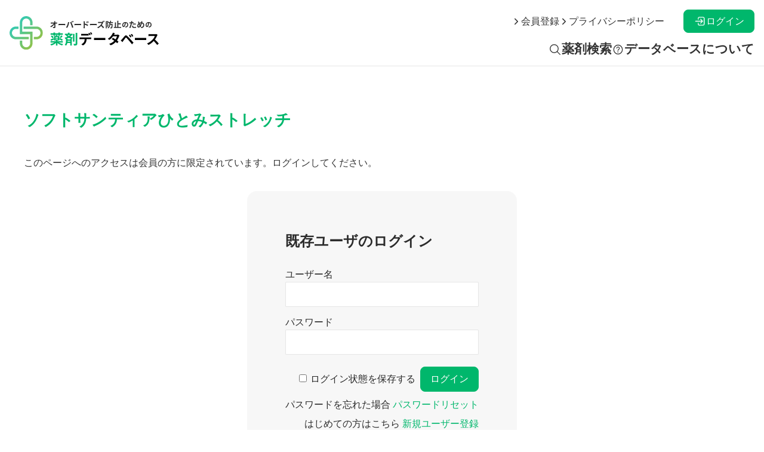

--- FILE ---
content_type: text/html; charset=UTF-8
request_url: https://overdose-med.com/medicine/mid-100480600/
body_size: 8874
content:
<!doctype html>
<html lang="ja">
<head>
	<meta name="theme-color" content="#00b76c">
	<meta charset="UTF-8" />
	<meta name="viewport" content="width=device-width, initial-scale=1" />
	<meta name='robots' content='index, follow, max-image-preview:large, max-snippet:-1, max-video-preview:-1' />
	<style>img:is([sizes="auto" i], [sizes^="auto," i]) { contain-intrinsic-size: 3000px 1500px }</style>
	
	<!-- This site is optimized with the Yoast SEO plugin v26.7 - https://yoast.com/wordpress/plugins/seo/ -->
	<title>ソフトサンティアひとみストレッチ - オーバードーズ防止のための薬剤データベース</title>
	<link rel="canonical" href="https://overdose-med.com/medicine/mid-100480600/" />
	<meta property="og:locale" content="ja_JP" />
	<meta property="og:type" content="article" />
	<meta property="og:title" content="ソフトサンティアひとみストレッチ - オーバードーズ防止のための薬剤データベース" />
	<meta property="og:description" content="このページへのアクセスは会員の方に限定されています。ログインしてください。既存ユーザのログインユーザー名パスワード&nbsp;ログイン状態を保存する&nbsp;&nbsp;パスワードを忘れた場合&nbsp;パスワードリセ [&hellip;]" />
	<meta property="og:url" content="https://overdose-med.com/medicine/mid-100480600/" />
	<meta property="og:site_name" content="オーバードーズ防止のための薬剤データベース" />
	<meta property="article:modified_time" content="2023-02-22T18:41:19+00:00" />
	<meta property="og:image" content="https://overdose-med.com/wp/wp-content/themes/pxlm-overdosemed/images/site_ogp.png" />
	<meta property="og:image:width" content="1200" />
	<meta property="og:image:height" content="675" />
	<meta property="og:image:type" content="image/png" />
	<meta name="twitter:card" content="summary_large_image" />
	<script type="application/ld+json" class="yoast-schema-graph">{"@context":"https://schema.org","@graph":[{"@type":"WebPage","@id":"https://overdose-med.com/medicine/mid-100480600/","url":"https://overdose-med.com/medicine/mid-100480600/","name":"ソフトサンティアひとみストレッチ - オーバードーズ防止のための薬剤データベース","isPartOf":{"@id":"https://overdose-med.com/#website"},"datePublished":"2023-02-20T05:50:46+00:00","dateModified":"2023-02-22T18:41:19+00:00","breadcrumb":{"@id":"https://overdose-med.com/medicine/mid-100480600/#breadcrumb"},"inLanguage":"ja","potentialAction":[{"@type":"ReadAction","target":["https://overdose-med.com/medicine/mid-100480600/"]}]},{"@type":"BreadcrumbList","@id":"https://overdose-med.com/medicine/mid-100480600/#breadcrumb","itemListElement":[{"@type":"ListItem","position":1,"name":"ホーム","item":"https://overdose-med.com/"},{"@type":"ListItem","position":2,"name":"薬","item":"https://overdose-med.com/medicine/"},{"@type":"ListItem","position":3,"name":"ソフトサンティアひとみストレッチ"}]},{"@type":"WebSite","@id":"https://overdose-med.com/#website","url":"https://overdose-med.com/","name":"オーバードーズ防止の為の薬剤データベース","description":"オーバードーズ防止のための薬剤データベース","publisher":{"@id":"https://overdose-med.com/#organization"},"alternateName":"オーバードーズ防止の為の薬剤データベース","potentialAction":[{"@type":"SearchAction","target":{"@type":"EntryPoint","urlTemplate":"https://overdose-med.com/?s={search_term_string}"},"query-input":{"@type":"PropertyValueSpecification","valueRequired":true,"valueName":"search_term_string"}}],"inLanguage":"ja"},{"@type":"Organization","@id":"https://overdose-med.com/#organization","name":"オーバードーズ防止の為の薬剤データベース","alternateName":"オーバードーズ防止の為の薬剤データベース","url":"https://overdose-med.com/","logo":{"@type":"ImageObject","inLanguage":"ja","@id":"https://overdose-med.com/#/schema/logo/image/","url":"https://overdose-med.com/wp/wp-content/uploads/2023/02/site_organization.png","contentUrl":"https://overdose-med.com/wp/wp-content/uploads/2023/02/site_organization.png","width":696,"height":696,"caption":"オーバードーズ防止の為の薬剤データベース"},"image":{"@id":"https://overdose-med.com/#/schema/logo/image/"}}]}</script>
	<!-- / Yoast SEO plugin. -->



<script>
dataLayer = [{"title":"\u30bd\u30d5\u30c8\u30b5\u30f3\u30c6\u30a3\u30a2\u3072\u3068\u307f\u30b9\u30c8\u30ec\u30c3\u30c1","author":"\u30d4\u30af\u30bb\u30ea\u30a6\u30e0\u682a\u5f0f\u4f1a\u793e","wordcount":0,"logged_in":"false","page_id":27023,"post_date":"2023-02-20 14:50:46","post_type":"medicine"}];
</script>
<!-- Google Tag Manager -->
<script>(function(w,d,s,l,i){w[l]=w[l]||[];w[l].push({'gtm.start':
new Date().getTime(),event:'gtm.js'});var f=d.getElementsByTagName(s)[0],
j=d.createElement(s),dl=l!='dataLayer'?'&l='+l:'';j.async=true;j.src=
'https://www.googletagmanager.com/gtm.js?id='+i+dl;f.parentNode.insertBefore(j,f);
})(window,document,'script','dataLayer','GTM-TSN9LQ2');</script>
<!-- End Google Tag Manager --><link rel="alternate" type="application/rss+xml" title="オーバードーズ防止のための薬剤データベース &raquo; フィード" href="https://overdose-med.com/feed/" />
<link rel="alternate" type="application/rss+xml" title="オーバードーズ防止のための薬剤データベース &raquo; コメントフィード" href="https://overdose-med.com/comments/feed/" />
<link rel="alternate" type="application/rss+xml" title="オーバードーズ防止のための薬剤データベース &raquo; ソフトサンティアひとみストレッチ のコメントのフィード" href="https://overdose-med.com/medicine/mid-100480600/feed/" />
<script>
window._wpemojiSettings = {"baseUrl":"https:\/\/s.w.org\/images\/core\/emoji\/15.0.3\/72x72\/","ext":".png","svgUrl":"https:\/\/s.w.org\/images\/core\/emoji\/15.0.3\/svg\/","svgExt":".svg","source":{"concatemoji":"https:\/\/overdose-med.com\/wp\/wp-includes\/js\/wp-emoji-release.min.js?ver=6.7.4"}};
/*! This file is auto-generated */
!function(i,n){var o,s,e;function c(e){try{var t={supportTests:e,timestamp:(new Date).valueOf()};sessionStorage.setItem(o,JSON.stringify(t))}catch(e){}}function p(e,t,n){e.clearRect(0,0,e.canvas.width,e.canvas.height),e.fillText(t,0,0);var t=new Uint32Array(e.getImageData(0,0,e.canvas.width,e.canvas.height).data),r=(e.clearRect(0,0,e.canvas.width,e.canvas.height),e.fillText(n,0,0),new Uint32Array(e.getImageData(0,0,e.canvas.width,e.canvas.height).data));return t.every(function(e,t){return e===r[t]})}function u(e,t,n){switch(t){case"flag":return n(e,"\ud83c\udff3\ufe0f\u200d\u26a7\ufe0f","\ud83c\udff3\ufe0f\u200b\u26a7\ufe0f")?!1:!n(e,"\ud83c\uddfa\ud83c\uddf3","\ud83c\uddfa\u200b\ud83c\uddf3")&&!n(e,"\ud83c\udff4\udb40\udc67\udb40\udc62\udb40\udc65\udb40\udc6e\udb40\udc67\udb40\udc7f","\ud83c\udff4\u200b\udb40\udc67\u200b\udb40\udc62\u200b\udb40\udc65\u200b\udb40\udc6e\u200b\udb40\udc67\u200b\udb40\udc7f");case"emoji":return!n(e,"\ud83d\udc26\u200d\u2b1b","\ud83d\udc26\u200b\u2b1b")}return!1}function f(e,t,n){var r="undefined"!=typeof WorkerGlobalScope&&self instanceof WorkerGlobalScope?new OffscreenCanvas(300,150):i.createElement("canvas"),a=r.getContext("2d",{willReadFrequently:!0}),o=(a.textBaseline="top",a.font="600 32px Arial",{});return e.forEach(function(e){o[e]=t(a,e,n)}),o}function t(e){var t=i.createElement("script");t.src=e,t.defer=!0,i.head.appendChild(t)}"undefined"!=typeof Promise&&(o="wpEmojiSettingsSupports",s=["flag","emoji"],n.supports={everything:!0,everythingExceptFlag:!0},e=new Promise(function(e){i.addEventListener("DOMContentLoaded",e,{once:!0})}),new Promise(function(t){var n=function(){try{var e=JSON.parse(sessionStorage.getItem(o));if("object"==typeof e&&"number"==typeof e.timestamp&&(new Date).valueOf()<e.timestamp+604800&&"object"==typeof e.supportTests)return e.supportTests}catch(e){}return null}();if(!n){if("undefined"!=typeof Worker&&"undefined"!=typeof OffscreenCanvas&&"undefined"!=typeof URL&&URL.createObjectURL&&"undefined"!=typeof Blob)try{var e="postMessage("+f.toString()+"("+[JSON.stringify(s),u.toString(),p.toString()].join(",")+"));",r=new Blob([e],{type:"text/javascript"}),a=new Worker(URL.createObjectURL(r),{name:"wpTestEmojiSupports"});return void(a.onmessage=function(e){c(n=e.data),a.terminate(),t(n)})}catch(e){}c(n=f(s,u,p))}t(n)}).then(function(e){for(var t in e)n.supports[t]=e[t],n.supports.everything=n.supports.everything&&n.supports[t],"flag"!==t&&(n.supports.everythingExceptFlag=n.supports.everythingExceptFlag&&n.supports[t]);n.supports.everythingExceptFlag=n.supports.everythingExceptFlag&&!n.supports.flag,n.DOMReady=!1,n.readyCallback=function(){n.DOMReady=!0}}).then(function(){return e}).then(function(){var e;n.supports.everything||(n.readyCallback(),(e=n.source||{}).concatemoji?t(e.concatemoji):e.wpemoji&&e.twemoji&&(t(e.twemoji),t(e.wpemoji)))}))}((window,document),window._wpemojiSettings);
</script>
<style id='wp-emoji-styles-inline-css'>

	img.wp-smiley, img.emoji {
		display: inline !important;
		border: none !important;
		box-shadow: none !important;
		height: 1em !important;
		width: 1em !important;
		margin: 0 0.07em !important;
		vertical-align: -0.1em !important;
		background: none !important;
		padding: 0 !important;
	}
</style>
<style id='global-styles-inline-css'>
:root{--wp--preset--aspect-ratio--square: 1;--wp--preset--aspect-ratio--4-3: 4/3;--wp--preset--aspect-ratio--3-4: 3/4;--wp--preset--aspect-ratio--3-2: 3/2;--wp--preset--aspect-ratio--2-3: 2/3;--wp--preset--aspect-ratio--16-9: 16/9;--wp--preset--aspect-ratio--9-16: 9/16;--wp--preset--color--black: #000000;--wp--preset--color--cyan-bluish-gray: #abb8c3;--wp--preset--color--white: #ffffff;--wp--preset--color--pale-pink: #f78da7;--wp--preset--color--vivid-red: #cf2e2e;--wp--preset--color--luminous-vivid-orange: #ff6900;--wp--preset--color--luminous-vivid-amber: #fcb900;--wp--preset--color--light-green-cyan: #7bdcb5;--wp--preset--color--vivid-green-cyan: #00d084;--wp--preset--color--pale-cyan-blue: #8ed1fc;--wp--preset--color--vivid-cyan-blue: #0693e3;--wp--preset--color--vivid-purple: #9b51e0;--wp--preset--color--primary: var(--color-primary);--wp--preset--color--primary-light: var(--color-primary-l);--wp--preset--color--primary-medium: var(--color-primary-m);--wp--preset--color--primary-dark: var(--color-primary-d);--wp--preset--color--secondary: var(--color-secondary);--wp--preset--color--secondary-light: var(--color-secondary-l);--wp--preset--color--secondary-medium: var(--color-secondary-m);--wp--preset--color--secondary-dark: var(--color-secondary-d);--wp--preset--color--dark-01: var(--color-dark-01);--wp--preset--color--dark-02: var(--color-dark-02);--wp--preset--color--dark-03: var(--color-dark-03);--wp--preset--color--dark-04: var(--color-dark-04);--wp--preset--color--light-01: var(--color-light-01);--wp--preset--color--light-02: var(--color-light-02);--wp--preset--color--light-03: var(--color-light-03);--wp--preset--color--light-04: var(--color-light-04);--wp--preset--color--alto-03: var(--color-alto-03);--wp--preset--color--alto-05: var(--color-alto-05);--wp--preset--color--alto-10: var(--color-alto-10);--wp--preset--color--red: var(--color-red);--wp--preset--color--beige: var(--color-beige);--wp--preset--gradient--vivid-cyan-blue-to-vivid-purple: linear-gradient(135deg,rgba(6,147,227,1) 0%,rgb(155,81,224) 100%);--wp--preset--gradient--light-green-cyan-to-vivid-green-cyan: linear-gradient(135deg,rgb(122,220,180) 0%,rgb(0,208,130) 100%);--wp--preset--gradient--luminous-vivid-amber-to-luminous-vivid-orange: linear-gradient(135deg,rgba(252,185,0,1) 0%,rgba(255,105,0,1) 100%);--wp--preset--gradient--luminous-vivid-orange-to-vivid-red: linear-gradient(135deg,rgba(255,105,0,1) 0%,rgb(207,46,46) 100%);--wp--preset--gradient--very-light-gray-to-cyan-bluish-gray: linear-gradient(135deg,rgb(238,238,238) 0%,rgb(169,184,195) 100%);--wp--preset--gradient--cool-to-warm-spectrum: linear-gradient(135deg,rgb(74,234,220) 0%,rgb(151,120,209) 20%,rgb(207,42,186) 40%,rgb(238,44,130) 60%,rgb(251,105,98) 80%,rgb(254,248,76) 100%);--wp--preset--gradient--blush-light-purple: linear-gradient(135deg,rgb(255,206,236) 0%,rgb(152,150,240) 100%);--wp--preset--gradient--blush-bordeaux: linear-gradient(135deg,rgb(254,205,165) 0%,rgb(254,45,45) 50%,rgb(107,0,62) 100%);--wp--preset--gradient--luminous-dusk: linear-gradient(135deg,rgb(255,203,112) 0%,rgb(199,81,192) 50%,rgb(65,88,208) 100%);--wp--preset--gradient--pale-ocean: linear-gradient(135deg,rgb(255,245,203) 0%,rgb(182,227,212) 50%,rgb(51,167,181) 100%);--wp--preset--gradient--electric-grass: linear-gradient(135deg,rgb(202,248,128) 0%,rgb(113,206,126) 100%);--wp--preset--gradient--midnight: linear-gradient(135deg,rgb(2,3,129) 0%,rgb(40,116,252) 100%);--wp--preset--font-size--small: 13px;--wp--preset--font-size--medium: 20px;--wp--preset--font-size--large: 36px;--wp--preset--font-size--x-large: 42px;--wp--preset--spacing--20: 0.44rem;--wp--preset--spacing--30: 0.67rem;--wp--preset--spacing--40: 1rem;--wp--preset--spacing--50: 1.5rem;--wp--preset--spacing--60: 2.25rem;--wp--preset--spacing--70: 3.38rem;--wp--preset--spacing--80: 5.06rem;--wp--preset--shadow--natural: 6px 6px 9px rgba(0, 0, 0, 0.2);--wp--preset--shadow--deep: 12px 12px 50px rgba(0, 0, 0, 0.4);--wp--preset--shadow--sharp: 6px 6px 0px rgba(0, 0, 0, 0.2);--wp--preset--shadow--outlined: 6px 6px 0px -3px rgba(255, 255, 255, 1), 6px 6px rgba(0, 0, 0, 1);--wp--preset--shadow--crisp: 6px 6px 0px rgba(0, 0, 0, 1);}:root { --wp--style--global--content-size: 1000px;--wp--style--global--wide-size: 1200px; }:where(body) { margin: 0; }.wp-site-blocks > .alignleft { float: left; margin-right: 2em; }.wp-site-blocks > .alignright { float: right; margin-left: 2em; }.wp-site-blocks > .aligncenter { justify-content: center; margin-left: auto; margin-right: auto; }:where(.is-layout-flex){gap: 0.5em;}:where(.is-layout-grid){gap: 0.5em;}.is-layout-flow > .alignleft{float: left;margin-inline-start: 0;margin-inline-end: 2em;}.is-layout-flow > .alignright{float: right;margin-inline-start: 2em;margin-inline-end: 0;}.is-layout-flow > .aligncenter{margin-left: auto !important;margin-right: auto !important;}.is-layout-constrained > .alignleft{float: left;margin-inline-start: 0;margin-inline-end: 2em;}.is-layout-constrained > .alignright{float: right;margin-inline-start: 2em;margin-inline-end: 0;}.is-layout-constrained > .aligncenter{margin-left: auto !important;margin-right: auto !important;}.is-layout-constrained > :where(:not(.alignleft):not(.alignright):not(.alignfull)){max-width: var(--wp--style--global--content-size);margin-left: auto !important;margin-right: auto !important;}.is-layout-constrained > .alignwide{max-width: var(--wp--style--global--wide-size);}body .is-layout-flex{display: flex;}.is-layout-flex{flex-wrap: wrap;align-items: center;}.is-layout-flex > :is(*, div){margin: 0;}body .is-layout-grid{display: grid;}.is-layout-grid > :is(*, div){margin: 0;}body{padding-top: 0px;padding-right: 0px;padding-bottom: 0px;padding-left: 0px;}a:where(:not(.wp-element-button)){text-decoration: underline;}:root :where(.wp-element-button, .wp-block-button__link){background-color: #32373c;border-width: 0;color: #fff;font-family: inherit;font-size: inherit;line-height: inherit;padding: calc(0.667em + 2px) calc(1.333em + 2px);text-decoration: none;}.has-black-color{color: var(--wp--preset--color--black) !important;}.has-cyan-bluish-gray-color{color: var(--wp--preset--color--cyan-bluish-gray) !important;}.has-white-color{color: var(--wp--preset--color--white) !important;}.has-pale-pink-color{color: var(--wp--preset--color--pale-pink) !important;}.has-vivid-red-color{color: var(--wp--preset--color--vivid-red) !important;}.has-luminous-vivid-orange-color{color: var(--wp--preset--color--luminous-vivid-orange) !important;}.has-luminous-vivid-amber-color{color: var(--wp--preset--color--luminous-vivid-amber) !important;}.has-light-green-cyan-color{color: var(--wp--preset--color--light-green-cyan) !important;}.has-vivid-green-cyan-color{color: var(--wp--preset--color--vivid-green-cyan) !important;}.has-pale-cyan-blue-color{color: var(--wp--preset--color--pale-cyan-blue) !important;}.has-vivid-cyan-blue-color{color: var(--wp--preset--color--vivid-cyan-blue) !important;}.has-vivid-purple-color{color: var(--wp--preset--color--vivid-purple) !important;}.has-primary-color{color: var(--wp--preset--color--primary) !important;}.has-primary-light-color{color: var(--wp--preset--color--primary-light) !important;}.has-primary-medium-color{color: var(--wp--preset--color--primary-medium) !important;}.has-primary-dark-color{color: var(--wp--preset--color--primary-dark) !important;}.has-secondary-color{color: var(--wp--preset--color--secondary) !important;}.has-secondary-light-color{color: var(--wp--preset--color--secondary-light) !important;}.has-secondary-medium-color{color: var(--wp--preset--color--secondary-medium) !important;}.has-secondary-dark-color{color: var(--wp--preset--color--secondary-dark) !important;}.has-dark-01-color{color: var(--wp--preset--color--dark-01) !important;}.has-dark-02-color{color: var(--wp--preset--color--dark-02) !important;}.has-dark-03-color{color: var(--wp--preset--color--dark-03) !important;}.has-dark-04-color{color: var(--wp--preset--color--dark-04) !important;}.has-light-01-color{color: var(--wp--preset--color--light-01) !important;}.has-light-02-color{color: var(--wp--preset--color--light-02) !important;}.has-light-03-color{color: var(--wp--preset--color--light-03) !important;}.has-light-04-color{color: var(--wp--preset--color--light-04) !important;}.has-alto-03-color{color: var(--wp--preset--color--alto-03) !important;}.has-alto-05-color{color: var(--wp--preset--color--alto-05) !important;}.has-alto-10-color{color: var(--wp--preset--color--alto-10) !important;}.has-red-color{color: var(--wp--preset--color--red) !important;}.has-beige-color{color: var(--wp--preset--color--beige) !important;}.has-black-background-color{background-color: var(--wp--preset--color--black) !important;}.has-cyan-bluish-gray-background-color{background-color: var(--wp--preset--color--cyan-bluish-gray) !important;}.has-white-background-color{background-color: var(--wp--preset--color--white) !important;}.has-pale-pink-background-color{background-color: var(--wp--preset--color--pale-pink) !important;}.has-vivid-red-background-color{background-color: var(--wp--preset--color--vivid-red) !important;}.has-luminous-vivid-orange-background-color{background-color: var(--wp--preset--color--luminous-vivid-orange) !important;}.has-luminous-vivid-amber-background-color{background-color: var(--wp--preset--color--luminous-vivid-amber) !important;}.has-light-green-cyan-background-color{background-color: var(--wp--preset--color--light-green-cyan) !important;}.has-vivid-green-cyan-background-color{background-color: var(--wp--preset--color--vivid-green-cyan) !important;}.has-pale-cyan-blue-background-color{background-color: var(--wp--preset--color--pale-cyan-blue) !important;}.has-vivid-cyan-blue-background-color{background-color: var(--wp--preset--color--vivid-cyan-blue) !important;}.has-vivid-purple-background-color{background-color: var(--wp--preset--color--vivid-purple) !important;}.has-primary-background-color{background-color: var(--wp--preset--color--primary) !important;}.has-primary-light-background-color{background-color: var(--wp--preset--color--primary-light) !important;}.has-primary-medium-background-color{background-color: var(--wp--preset--color--primary-medium) !important;}.has-primary-dark-background-color{background-color: var(--wp--preset--color--primary-dark) !important;}.has-secondary-background-color{background-color: var(--wp--preset--color--secondary) !important;}.has-secondary-light-background-color{background-color: var(--wp--preset--color--secondary-light) !important;}.has-secondary-medium-background-color{background-color: var(--wp--preset--color--secondary-medium) !important;}.has-secondary-dark-background-color{background-color: var(--wp--preset--color--secondary-dark) !important;}.has-dark-01-background-color{background-color: var(--wp--preset--color--dark-01) !important;}.has-dark-02-background-color{background-color: var(--wp--preset--color--dark-02) !important;}.has-dark-03-background-color{background-color: var(--wp--preset--color--dark-03) !important;}.has-dark-04-background-color{background-color: var(--wp--preset--color--dark-04) !important;}.has-light-01-background-color{background-color: var(--wp--preset--color--light-01) !important;}.has-light-02-background-color{background-color: var(--wp--preset--color--light-02) !important;}.has-light-03-background-color{background-color: var(--wp--preset--color--light-03) !important;}.has-light-04-background-color{background-color: var(--wp--preset--color--light-04) !important;}.has-alto-03-background-color{background-color: var(--wp--preset--color--alto-03) !important;}.has-alto-05-background-color{background-color: var(--wp--preset--color--alto-05) !important;}.has-alto-10-background-color{background-color: var(--wp--preset--color--alto-10) !important;}.has-red-background-color{background-color: var(--wp--preset--color--red) !important;}.has-beige-background-color{background-color: var(--wp--preset--color--beige) !important;}.has-black-border-color{border-color: var(--wp--preset--color--black) !important;}.has-cyan-bluish-gray-border-color{border-color: var(--wp--preset--color--cyan-bluish-gray) !important;}.has-white-border-color{border-color: var(--wp--preset--color--white) !important;}.has-pale-pink-border-color{border-color: var(--wp--preset--color--pale-pink) !important;}.has-vivid-red-border-color{border-color: var(--wp--preset--color--vivid-red) !important;}.has-luminous-vivid-orange-border-color{border-color: var(--wp--preset--color--luminous-vivid-orange) !important;}.has-luminous-vivid-amber-border-color{border-color: var(--wp--preset--color--luminous-vivid-amber) !important;}.has-light-green-cyan-border-color{border-color: var(--wp--preset--color--light-green-cyan) !important;}.has-vivid-green-cyan-border-color{border-color: var(--wp--preset--color--vivid-green-cyan) !important;}.has-pale-cyan-blue-border-color{border-color: var(--wp--preset--color--pale-cyan-blue) !important;}.has-vivid-cyan-blue-border-color{border-color: var(--wp--preset--color--vivid-cyan-blue) !important;}.has-vivid-purple-border-color{border-color: var(--wp--preset--color--vivid-purple) !important;}.has-primary-border-color{border-color: var(--wp--preset--color--primary) !important;}.has-primary-light-border-color{border-color: var(--wp--preset--color--primary-light) !important;}.has-primary-medium-border-color{border-color: var(--wp--preset--color--primary-medium) !important;}.has-primary-dark-border-color{border-color: var(--wp--preset--color--primary-dark) !important;}.has-secondary-border-color{border-color: var(--wp--preset--color--secondary) !important;}.has-secondary-light-border-color{border-color: var(--wp--preset--color--secondary-light) !important;}.has-secondary-medium-border-color{border-color: var(--wp--preset--color--secondary-medium) !important;}.has-secondary-dark-border-color{border-color: var(--wp--preset--color--secondary-dark) !important;}.has-dark-01-border-color{border-color: var(--wp--preset--color--dark-01) !important;}.has-dark-02-border-color{border-color: var(--wp--preset--color--dark-02) !important;}.has-dark-03-border-color{border-color: var(--wp--preset--color--dark-03) !important;}.has-dark-04-border-color{border-color: var(--wp--preset--color--dark-04) !important;}.has-light-01-border-color{border-color: var(--wp--preset--color--light-01) !important;}.has-light-02-border-color{border-color: var(--wp--preset--color--light-02) !important;}.has-light-03-border-color{border-color: var(--wp--preset--color--light-03) !important;}.has-light-04-border-color{border-color: var(--wp--preset--color--light-04) !important;}.has-alto-03-border-color{border-color: var(--wp--preset--color--alto-03) !important;}.has-alto-05-border-color{border-color: var(--wp--preset--color--alto-05) !important;}.has-alto-10-border-color{border-color: var(--wp--preset--color--alto-10) !important;}.has-red-border-color{border-color: var(--wp--preset--color--red) !important;}.has-beige-border-color{border-color: var(--wp--preset--color--beige) !important;}.has-vivid-cyan-blue-to-vivid-purple-gradient-background{background: var(--wp--preset--gradient--vivid-cyan-blue-to-vivid-purple) !important;}.has-light-green-cyan-to-vivid-green-cyan-gradient-background{background: var(--wp--preset--gradient--light-green-cyan-to-vivid-green-cyan) !important;}.has-luminous-vivid-amber-to-luminous-vivid-orange-gradient-background{background: var(--wp--preset--gradient--luminous-vivid-amber-to-luminous-vivid-orange) !important;}.has-luminous-vivid-orange-to-vivid-red-gradient-background{background: var(--wp--preset--gradient--luminous-vivid-orange-to-vivid-red) !important;}.has-very-light-gray-to-cyan-bluish-gray-gradient-background{background: var(--wp--preset--gradient--very-light-gray-to-cyan-bluish-gray) !important;}.has-cool-to-warm-spectrum-gradient-background{background: var(--wp--preset--gradient--cool-to-warm-spectrum) !important;}.has-blush-light-purple-gradient-background{background: var(--wp--preset--gradient--blush-light-purple) !important;}.has-blush-bordeaux-gradient-background{background: var(--wp--preset--gradient--blush-bordeaux) !important;}.has-luminous-dusk-gradient-background{background: var(--wp--preset--gradient--luminous-dusk) !important;}.has-pale-ocean-gradient-background{background: var(--wp--preset--gradient--pale-ocean) !important;}.has-electric-grass-gradient-background{background: var(--wp--preset--gradient--electric-grass) !important;}.has-midnight-gradient-background{background: var(--wp--preset--gradient--midnight) !important;}.has-small-font-size{font-size: var(--wp--preset--font-size--small) !important;}.has-medium-font-size{font-size: var(--wp--preset--font-size--medium) !important;}.has-large-font-size{font-size: var(--wp--preset--font-size--large) !important;}.has-x-large-font-size{font-size: var(--wp--preset--font-size--x-large) !important;}
:where(.wp-block-post-template.is-layout-flex){gap: 1.25em;}:where(.wp-block-post-template.is-layout-grid){gap: 1.25em;}
:where(.wp-block-columns.is-layout-flex){gap: 2em;}:where(.wp-block-columns.is-layout-grid){gap: 2em;}
:root :where(.wp-block-pullquote){font-size: 1.5em;line-height: 1.6;}
</style>
<link rel='stylesheet' id='theme-style-css' href='https://overdose-med.com/wp/wp-content/themes/pxlm-overdosemed/style.css?ver=1.4.0' media='all' />
<link rel='stylesheet' id='theme-cssvariables-css' href='https://overdose-med.com/wp/wp-content/themes/pxlm-overdosemed/assets/css/cssvariables.css?ver=1.4.0' media='all' />
<link rel='stylesheet' id='wp-members-css' href='https://overdose-med.com/wp/wp-content/plugins/wp-members/assets/css/forms/generic-no-float.min.css?ver=3.5.5.1' media='all' />
<link rel="https://api.w.org/" href="https://overdose-med.com/wp-json/" /><link rel="alternate" title="JSON" type="application/json" href="https://overdose-med.com/wp-json/wp/v2/medicine/27023" /><link rel="EditURI" type="application/rsd+xml" title="RSD" href="https://overdose-med.com/wp/xmlrpc.php?rsd" />
<meta name="generator" content="WordPress 6.7.4" />
<link rel='shortlink' href='https://overdose-med.com/?p=27023' />
<link rel="alternate" title="oEmbed (JSON)" type="application/json+oembed" href="https://overdose-med.com/wp-json/oembed/1.0/embed?url=https%3A%2F%2Foverdose-med.com%2Fmedicine%2Fmid-100480600%2F" />
<link rel="alternate" title="oEmbed (XML)" type="text/xml+oembed" href="https://overdose-med.com/wp-json/oembed/1.0/embed?url=https%3A%2F%2Foverdose-med.com%2Fmedicine%2Fmid-100480600%2F&#038;format=xml" />
<link rel="icon" href="https://overdose-med.com/wp/wp-content/uploads/2022/04/cropped-favicon-1-32x32.png" sizes="32x32" />
<link rel="icon" href="https://overdose-med.com/wp/wp-content/uploads/2022/04/cropped-favicon-1-192x192.png" sizes="192x192" />
<link rel="apple-touch-icon" href="https://overdose-med.com/wp/wp-content/uploads/2022/04/cropped-favicon-1-180x180.png" />
<meta name="msapplication-TileImage" content="https://overdose-med.com/wp/wp-content/uploads/2022/04/cropped-favicon-1-270x270.png" />
</head>

<body class="medicine-template-default single single-medicine postid-27023 wp-embed-responsive">
<!-- Google Tag Manager (noscript) -->
<noscript><iframe src="https://www.googletagmanager.com/ns.html?id=GTM-TSN9LQ2" height="0" width="0" style="display:none;visibility:hidden"></iframe></noscript>
<!-- End Google Tag Manager (noscript) --><div id="page" class="site">
	<a class="skip-link screen-reader-text" href="#content">コンテンツへスキップ</a>
	
	
<header id="masthead" class="site-header">

	<div class="site-header-container">
		
<div class="site-branding">

	<p class="site-title"><a href="https://overdose-med.com/"><img src="https://overdose-med.com/wp/wp-content/themes/pxlm-overdosemed/images/site_logo_h_c.svg" alt="オーバードーズ防止のための薬剤データベース"></a></p>

</div><!-- .site-branding -->		
	<nav id="site-navigation-1" class="primary-navigation" aria-label="プライマリメニュー">
		<div class="menu-button-container">
			<button class="button" aria-controls="primary-menu-list" aria-expanded="false">
				<ion-icon name="menu-sharp"></ion-icon>
				<ion-icon name="close-sharp"></ion-icon>
			</button>
		</div><!-- .menu-button-container -->
		<div class="primary-menu-container"><ul id="primary-menu-list" class="menu-wrapper"><li id="menu-item-50448" class="menu-item menu-item-type-post_type menu-item-object-page menu-item-50448"><a href="https://overdose-med.com/search/">薬剤検索</a></li>
<li id="menu-item-50492" class="menu-item menu-item-type-post_type menu-item-object-page menu-item-50492"><a href="https://overdose-med.com/about/">データベースについて</a></li>
</ul></div>	</nav><!-- #site-navigation-1 -->
		
	<nav id="site-navigation-2" class="secondary-navigation" aria-label="セカンダリーメニュー">
		<div class="secondary-menu-container"><ul id="secondary-menu-list" class="menu-wrapper"><li id="menu-item-22207" class="menu-item menu-item-type-post_type menu-item-object-page menu-item-22207"><a href="https://overdose-med.com/registration/">会員登録</a></li>
<li id="menu-item-64626" class="menu-item menu-item-type-post_type menu-item-object-page menu-item-privacy-policy menu-item-64626"><a rel="privacy-policy" href="https://overdose-med.com/privacypolicy/">プライバシーポリシー</a></li>
</ul></div>	</nav><!-- #site-navigation-2 -->
		
<nav class="site-member">
	<ul class="site-member-login">
				<li>
			<a href="https://overdose-med.com/login/" class="login">ログイン</a>
		</li>
			</ul>
</nav>

	</div>

</header><!-- #masthead -->
	<div id="content" class="site-content">
		<div id="primary" class="content-area">
			<main id="main" class="site-main">
<article id="post-27023" class="post-27023 medicine type-medicine status-publish hentry therapeutic_category-33 risk_category-third">
	<header class="entry-header">

				
		<h1 class="entry-title">ソフトサンティアひとみストレッチ</h1>		<div class="post-meta"><span class="posted-on"><time class="entry-date published updated" datetime="2023-02-20T14:50:46+09:00">2023年2月20日</time></span></div>
	</header><!-- .entry-header -->

	<div class="entry-content">
		<p>このページへのアクセスは会員の方に限定されています。ログインしてください。</p><div id="wpmem_login"><a id="login"></a><form action="https://overdose-med.com/medicine/mid-100480600/" method="POST" id="wpmem_login_form" class="form"><input type="hidden" id="_wpmem_login_nonce" name="_wpmem_login_nonce" value="9113a9be3d" /><input type="hidden" name="_wp_http_referer" value="/medicine/mid-100480600/" /><fieldset><legend>既存ユーザのログイン</legend><label for="log">ユーザー名</label><div class="div_text"><input name="log" type="text" id="log" value="" class="username" required  /></div><label for="pwd">パスワード</label><div class="div_text"><input name="pwd" type="password" id="pwd" class="password" required  /></div><input name="a" type="hidden" value="login" /><input name="redirect_to" type="hidden" value="https://overdose-med.com/medicine/mid-100480600/" /><div class="button_div"><input name="rememberme" type="checkbox" id="rememberme" value="forever" />&nbsp;<label for="rememberme">ログイン状態を保存する</label>&nbsp;&nbsp;<input type="submit" name="Submit" value="ログイン" class="buttons" /></div><div class="link-text"><span class="link-text-forgot">パスワードを忘れた場合&nbsp;<a href="https://overdose-med.com/profile/?a=pwdreset">パスワードリセット</a></span></div><div class="link-text"><span class="link-text-register">はじめての方はこちら&nbsp;<a href="https://overdose-med.com/registration/">新規ユーザー登録</a></span></div></fieldset></form></div>
			
				</div><!-- .entry-content -->

	<footer class="entry-footer">

	</footer><!-- .entry-footer -->
</article><!-- #post-## -->			</main><!-- #main -->
		</div><!-- #primary -->
	</div><!-- #content -->

	<footer id="colophon" class="site-footer">
		<div class="site-branding-footer">
			<div class="site-branding-footer-content">
				<div class="primary">
					<p class="title">
						<a href="https://overdose-med.com/" rel="home">
							<img src="https://overdose-med.com/wp/wp-content/themes/pxlm-overdosemed/images/site_logo_h_c.svg" alt="オーバードーズ防止のための薬剤データベース">
						</a>
					</p>
				</div>
				<div class="secondary">
					<div class="footer-primary-menu">
													<nav aria-label="ターティアリーメニュー" class="footer-primary-navigation">
								<ul class="footer-navigation-wrapper">
									<li id="menu-item-64633" class="menu-item menu-item-type-post_type menu-item-object-page menu-item-home menu-item-64633"><a href="https://overdose-med.com/"><span>ホーム</span></a></li>
<li id="menu-item-5740" class="menu-item menu-item-type-post_type menu-item-object-page menu-item-5740"><a href="https://overdose-med.com/about/"><span>データベースについて</span></a></li>
<li id="menu-item-64634" class="menu-item menu-item-type-post_type menu-item-object-page menu-item-privacy-policy menu-item-64634"><a rel="privacy-policy" href="https://overdose-med.com/privacypolicy/"><span>プライバシーポリシー</span></a></li>
<li id="menu-item-64635" class="menu-item menu-item-type-post_type menu-item-object-page menu-item-64635"><a href="https://overdose-med.com/search/"><span>薬剤検索</span></a></li>
<li id="menu-item-64637" class="menu-item menu-item-type-post_type menu-item-object-page menu-item-64637"><a href="https://overdose-med.com/contact/"><span>お問い合わせ</span></a></li>
								</ul><!-- .footer-navigation-wrapper -->
							</nav><!-- .footer-navigation -->
											</div>
				</div>
			</div>
		</div>
		<div class="site-copyright">
			<div class="content">
				<p>© 2023 <a href="https://overdose-med.com/">オーバードーズ防止のための薬剤データベース</a></p>
			</div>
		</div>
	</footer><!-- #colophon -->

		<div class="slide-panel">
		<div class="panel">
			<div class="content">
				<div class="menu-button-container">
					<button class="button" aria-controls="quaternary-menu-list" aria-expanded="false">
						<ion-icon name="menu-sharp"></ion-icon>
						<ion-icon name="close-sharp"></ion-icon>
					</button>
				</div><!-- .menu-button-container -->

				
<nav class="site-member">
	<ul class="site-member-login">
				<li>
			<a href="https://overdose-med.com/login/" class="login">ログイン</a>
		</li>
			</ul>
</nav>


				<nav aria-label="クォータナリーメニュー" class="slide-navigation">
					<ul class="slide-navigation-wrapper">
						<li id="menu-item-64840" class="menu-item menu-item-type-post_type menu-item-object-page menu-item-home menu-item-64840"><a href="https://overdose-med.com/"><span>ホーム</span></a></li>
<li id="menu-item-5738" class="menu-item menu-item-type-post_type menu-item-object-page menu-item-5738"><a href="https://overdose-med.com/about/"><span>データベースについて</span></a></li>
<li id="menu-item-64841" class="menu-item menu-item-type-post_type menu-item-object-page menu-item-privacy-policy menu-item-64841"><a rel="privacy-policy" href="https://overdose-med.com/privacypolicy/"><span>プライバシーポリシー</span></a></li>
<li id="menu-item-64842" class="menu-item menu-item-type-post_type menu-item-object-page menu-item-64842"><a href="https://overdose-med.com/search/"><span>薬剤検索</span></a></li>
<li id="menu-item-64843" class="menu-item menu-item-type-post_type menu-item-object-page menu-item-64843"><a href="https://overdose-med.com/contact/"><span>お問い合わせ</span></a></li>
					</ul>
				</nav>
			</div>
		</div>
	</div>
	<div id="sp-float-menu" class="sp-float-menu">
	<ul>
		<li><a href="https://overdose-med.com/registration/" class="registration button">会員登録</a></li>
		<li><a href="https://overdose-med.com/login/" class="login button">ログイン</a></li>
	</ul>
</div>	
</div><!-- #page -->

<script src="https://overdose-med.com/wp/wp-content/themes/pxlm-overdosemed/lib/ionicons/ionicons.js?ver=1.4.0" id="iconicons-script-js"></script>
<script src="https://overdose-med.com/wp/wp-content/themes/pxlm-overdosemed/js/common.js?ver=1.4.0" id="common-script-js"></script>

</body>
</html>

--- FILE ---
content_type: application/javascript
request_url: https://overdose-med.com/wp/wp-content/themes/pxlm-overdosemed/lib/ionicons/p-cff0a9de.system.js
body_size: 600
content:
System.register(["./p-ea7bbed1.system.js"],(function(r){"use strict";var n;return{setters:[function(r){n=r.g}],execute:function(){var t;var e=function(){if(typeof window==="undefined"){return new Map}else{if(!t){var r=window;r.Ionicons=r.Ionicons||{};t=r.Ionicons.map=r.Ionicons.map||new Map}return t}};var i=r("a",(function(r){var n=e();Object.keys(r).forEach((function(t){return n.set(t,r[t])}))}));var o=r("g",(function(r){var n=c(r.src);if(n){return n}n=f(r.name,r.icon,r.mode,r.ios,r.md);if(n){return u(n)}if(r.icon){n=c(r.icon);if(n){return n}n=c(r.icon[r.mode]);if(n){return n}}return null}));var u=function(r){var t=e().get(r);if(t){return t}return n("svg/".concat(r,".svg"))};var f=r("c",(function(r,n,t,e,i){t=(t&&v(t))==="ios"?"ios":"md";if(e&&t==="ios"){r=v(e)}else if(i&&t==="md"){r=v(i)}else{if(!r&&n&&!a(n)){r=n}if(s(r)){r=v(r)}}if(!s(r)||r.trim()===""){return null}var o=r.replace(/[a-z]|-|\d/gi,"");if(o!==""){return null}return r}));var c=function(r){if(s(r)){r=r.trim();if(a(r)){return r}}return null};var a=function(r){return r.length>0&&/(\/|\.)/.test(r)};var s=r("i",(function(r){return typeof r==="string"}));var v=function(r){return r.toLowerCase()};var d=r("b",(function(r,n){if(n===void 0){n=[]}var t={};n.forEach((function(n){if(r.hasAttribute(n)){var e=r.getAttribute(n);if(e!==null){t[n]=r.getAttribute(n)}r.removeAttribute(n)}}));return t}));var l=r("d",(function(r){if(r){if(r.dir!==""){return r.dir.toLowerCase()==="rtl"}}return(document===null||document===void 0?void 0:document.dir.toLowerCase())==="rtl"}))}}}));

--- FILE ---
content_type: image/svg+xml
request_url: https://overdose-med.com/wp/wp-content/themes/pxlm-overdosemed/lib/ionicons/svg/close-sharp.svg
body_size: 152
content:
<svg xmlns="http://www.w3.org/2000/svg" class="ionicon" viewBox="0 0 512 512"><title>Close</title><path d="M400 145.49L366.51 112 256 222.51 145.49 112 112 145.49 222.51 256 112 366.51 145.49 400 256 289.49 366.51 400 400 366.51 289.49 256 400 145.49z"/></svg>